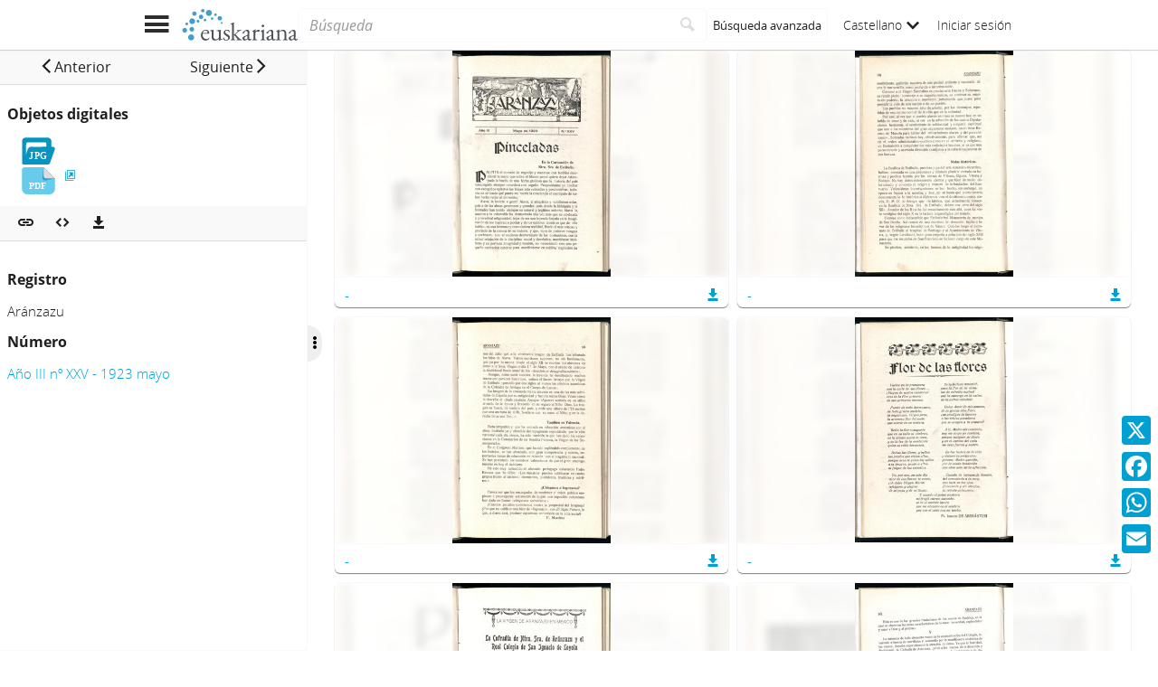

--- FILE ---
content_type: text/html;charset=UTF-8
request_url: https://www.euskariana.euskadi.eus/euskadibib/es/media/group/1378728.do?presentation=thumbnails
body_size: 7696
content:

<!DOCTYPE html>
<html lang="es"  >
    <head>
        <meta charset="UTF-8" >
        <meta name="viewport" content="width=device-width, initial-scale=1 minimum-scale=1" >



        <title>Euskariana &gt; Aránzazu: Año III nº XXV - 1923 mayo </title>

<link rel="canonical" href="https://www.euskariana.euskadi.eus/euskadibib/es/media/group/1378728.do">
            <meta name="generator" content="Digibib 11" >
            
            
            <meta property="twitter:card" content="summary_large_image" />
<meta property="twitter:title" content="Euskariana &gt; Euzkadi: Año/Urtea XXIII nº/zk. 7111 - 1935 octubre 10 " />
<meta property="twitter:description" content="Euskariana, gestionado por la Biblioteca Digital de Euskadi, es el portal digital de acceso a contenidos referidos a la cultura vasca." />
<meta property="twitter:image" content="https://www.euskariana.euskadi.eus/euskadibib/es/media/object-miniature.do?id=11774356" />
<meta property="twitter:image_alt" content="Euskariana - Biblioteca Digital de Euskadi" />
<meta property="twitter:url" content="https://www.euskariana.euskadi.eus/euskadibib/es/media/group/1188348.do" />
<meta property="language" content="es" />
<meta property="og:locale:alternate" content="eu" />

    <!-- Link preload -->
    <link rel="preload" href="../../../fonts/icomoon/IcoMoon-Ultimate.woff2" as="font" type="font/woff2" crossorigin />
    <!-- Link rel -->

    <link rel="stylesheet" type="text/css" href="../../../css/main.css?v=eda8767d" />


        <style>
            :root {
}

        </style>

    <script>
        window.root = "../..";
        window.rootBase = "../../..";
        window.currentCommand = "../../media/group/1378728.do?presentation=thumbnails"
        window.currentCommandWithoutParams = "../../media/group/1378728.do"
        window.embed = false;
        window.lang = "es";
        window.debug = false;
        window.webPortal= "public";
        window.prefijoWeb = "https://www.euskariana.euskadi.eus/euskadibib/es/"; 
        window.prefijoWebNoLang = "https://www.euskariana.euskadi.eus/euskadibib/"; 
        window.prefijoWebMultiidioma = "https://www.euskariana.euskadi.eus/euskadibib/es/"; 
    </script>
    <script src="../../../js/vendor/jquery.min.js"></script>
    <script src="../../../js/vendor/clipboard.min.js"></script>
    <script defer src="../../../js/vendor/bootstrap.min.js"></script>
    <script defer src="../../../js/vendor/jquery.smartmenus.min.js"></script>
    <script defer src="../../../js/vendor/jquery.smartmenus.bootstrap.min.js"></script>
    <script defer src="../../../js/vendor/jquery.easy-autocomplete.min.js"></script>
    <script defer src="../../../js/vendor/moment-with-locales.min.js"></script>
    <script defer src="../../../js/vendor/chosen.jquery.min.js"></script>
    <script defer src="https://cdn.fluidplayer.com/v3/current/fluidplayer.min.js"></script>
    <script defer src="../../../js/vendor/wavesurfer/wavesurfer.min.js"></script>
    <script defer src="../../../js/vendor/wavesurfer/plugin/wavesurfer.cursor.min.js"></script>
    <script defer src="../../../js/vendor/wavesurfer/plugin/wavesurfer.timeline.min.js"></script>
    <script defer src="../../../js/vendor/wavesurfer/plugin/wavesurfer.minimap.min.js"></script>
    <script defer src="../../../js/vendor/o3dv.min.js"></script>
    <!-- Polyfills -->
    <script defer src="../../../js/vendor/minified.js"></script>

                <script defer src="../../../js/vendor/openseadragon.min.js"></script>

        <script defer src="../../../js/mediaViewer.media.js?v=eda8767d"></script>
        <!-- AddToAny -->
        <script>
            window.a2a_config = window.a2a_config || {};
                window.a2a_config.templates = window.a2a_config.templates || {};
                    window.a2a_config.templates.x = {
                            text: "Mira lo que he visto en Euskariana:\n${title}\n${link}"
                    };
                    window.a2a_config.templates.facebook = {
                            text: "Mira lo que he visto en Euskariana:\n${title}\n${link}"
                    };
                    window.a2a_config.templates.whatsapp = {
                            text: "Mira lo que he visto en Euskariana:\n${title}\n${link}"
                    };
                    window.a2a_config.templates.email = {
                            body: "Mira lo que he visto en Euskariana:\n${title}\n${link}"
                    };
        </script>
        <script defer src="https://static.addtoany.com/menu/page.js"></script>


<!-- Global site tag (gtag.js) - Google Universal Analytics -->
<script async src="https://www.googletagmanager.com/gtag/js?id=G-4S2BQNGP37"></script>
<script>
window.dataLayer = window.dataLayer || [];
document.addEventListener("DOMContentLoaded", function() {
window.analytics.registerProvider('Google Analytics', new window.GUAProvider('G-4S2BQNGP37', true));
});
</script>
    <link rel="icon" href="../../../img/favicon/favicon.ico" type="image/x-icon" >
    <link rel="icon" href="../../../img/favicon/favicon.svg" type="image/svg+xml" >
    <link rel="icon" sizes="32x32" href="../../../img/favicon/favicon-32x32.png" type="image/png" >
    <link rel="apple-touch-icon" sizes="180x180" href="../../../img/favicon/apple-touch-icon.png" >
    <link rel="manifest" href="../../../img/favicon/manifest.json" >
    <meta name="msapplication-config" content="../../../img/favicon/browserconfig.xml" >

    </head>
    <body class="" >
    <div class="page-unload">
        <div class="page-unload__backdrop" aria-hidden="true"></div>
        <div class="page-unload__spinner" aria-label="Cargando..."></div>
    </div>
    <div>
<dialog id="advanced-search-dialog" aria-labelledby="advanced-search-dialog__title" class="dialog dialog--full"  tabindex="-1" role="dialog"          >
<div class="dialog__header"><span class="dialog__title" id="advanced-search-dialog__title" >Búsqueda avanzada</span><button type="button" class="dialog__close" aria-label="Cerrar" ></button></div>
        <div class="dialog__body">
        </div>
    </dialog>
    </div>
    
    <header class="header-mobile">
<div class="grid-row" ><div class="one-whole" >                <div class="header-mobile__wrapper"><div class="nav-mobile" id="nav-mobile" > <button type="button" class="nav-mobile__button nav-mobile__button--open" aria-label="Mostrar menú"></button>
<div class="nav-mobile__wrapper">
<div class="nav-mobile__header">
<span class="nav-mobile__title">
<img src="../../../img/header/logo.svg" alt="Logo de Euskariana" >
</span>
<button type="button" class="nav-mobile__button nav-mobile__button--close" aria-label="Ocultar menú"></button>
</div>
<nav class="nav-mobile__sidebar" id="menu_mobile" role="navigation" aria-label="Menú móvil">
<ul class=" nav-mobile__list nav-mobile__menu">
<li class="nav-mobile__item">
<a class="nav-mobile__link" href="../../home/home.do" >Página de inicio</a>
</li>
<li class="nav-mobile__item">
<a class="nav-mobile__link" href="../../content/destacados.do" >Destacados</a>
</li>
<li class="nav-mobile__item">
<a class="nav-mobile__link" href="../../content/last-incorporations.do" >Últimas incorporaciones</a>
</li>
<li class="nav-mobile__item">
<a class="nav-mobile__link" href="../../content/sections.do" >Secciones</a>
</li>
<li class="nav-mobile__item">
<a class="nav-mobile__link" href="../../serials/list-by-header.do" >Hemeroteca Digital Vasca</a>
</li>
<li class="nav-mobile__item">
<a class="nav-mobile__link" href="#" >Autoridades<i class="nav-mobile__item-arrow nav-mobile__item-arrow--children"></i></a>
<ul class="nav-mobile__list"><li class="nav-mobile__item">
<a class="nav-mobile__sub-link" href="../../aut/list.do?busq_areaaut=autoresvascos" >Autores vascos</a>
</li>
<li class="nav-mobile__item">
<a class="nav-mobile__sub-link" href="../../aut/list.do?busq_areaaut=municipios" >Topónimos vascos</a>
</li> </ul>
</li>
<li class="nav-mobile__item">
<a class="nav-mobile__link" href="../../content/institutions.do" >Instituciones colaboradoras</a>
</li>
<li class="nav-mobile__item">
<a class="nav-mobile__link" href="../../help/about.do" >Acerca de Euskariana</a>
</li>
<li class="nav-mobile__item">
<a class="nav-mobile__link" href="../../help.do" >Ayuda</a>
</li>
<li class="nav-mobile__item">
<a class="nav-mobile__link" href="../../help/contact.do" >Contacto</a>
</li>
<li class="nav-mobile__item nav-mobile__language-switch">
<a class="nav-mobile__link nav-lang__switch" href="#" >Castellano<i class="nav-mobile__item-arrow nav-mobile__item-arrow--children"></i></a>
<ul class="nav-mobile__list nav-lang__switch-list" role="menu"><li class="nav-mobile__item"><a href="../../../eu/media/group/1378728.do?presentation=thumbnails" class="nav-mobile__sub-link" textLang="eu" hreflang="eu" lang="eu" >Euskera</a></li></ul></li> <li class="nav-mobile__item nav-mobile__login">
<a href="../../security/form-login.do?destination=..%2Fmedia%2Fgroup%2F1378728.do%3Fpresentation%3Dthumbnails" class="nav-mobile__link user-login-link" title="Iniciar sesión" >Iniciar sesión</a>
</li> </ul> </nav>
<div class="nav-mobile__social-links" >
<div class="nav-mobile__footer-header">Euskariana en las redes sociales</div>
<nav class="navbar-utility" role="navigation" >
<ul class="navbar-utility__list">
<li class="navbar-utility__item navbar-utility__item--column">
<a class="navbar-utility__link social-link social-link--inverse" href="https://www.facebook.com/euskariana/"
aria-label="Facebook"
target="_blank">
<i aria-hidden="true" class="social-link-icon fa-brands fa-facebook-f"></i>Facebook
</a>
</li>
<li class="navbar-utility__item navbar-utility__item--column">
<a class="navbar-utility__link social-link social-link--inverse" href="https://www.instagram.com/euskarianaejgv/"
aria-label="Instagram"
target="_blank">
<i aria-hidden="true" class="social-link-icon fa-brands fa-instagram"></i>Instagram
</a>
</li>
<li class="navbar-utility__item navbar-utility__item--column">
<a class="navbar-utility__link social-link social-link--inverse" href="https://twitter.com/euskariana"
aria-label="X"
target="_blank">
<i aria-hidden="true" class="social-link-icon fa-brands fa-x-twitter"></i>X
</a>
</li>
<li class="navbar-utility__item navbar-utility__item--column">
<a class="navbar-utility__link social-link social-link--inverse" href="https://www.youtube.com/channel/UCtuAispxlS4E4lBd1MHPzIQ"
aria-label="YouTube"
target="_blank">
<i aria-hidden="true" class="social-link-icon fa-brands fa-youtube"></i>YouTube
</a>
</li>
</ul>
</nav>
</div>
<div class="nav-mobile__footer" >
<a href="https://www.euskadi.eus/inicio/" class="brand brand--secondary" target="_blank" target="_blank" > <img class="brand__logo" alt="Euskadi.eus" src="../../../img/header/logo-secundary.png"> </a> </div>
</div>
</div>
<a href="../../home/home.do" class="brand brand--primary header-mobile__brand" > <img class="brand__logo" alt="Logo de Euskariana" src="../../../img/header/logo.svg"> </a><a href="../../home/home.do" class="brand brand--primary-mobile header-mobile__brand" > <img class="brand__logo" alt="Logo de Euskariana" src="../../../img/header/logo--mobile.svg"> </a><a href="https://www.euskadi.eus/inicio/" class="brand brand--secondary header-mobile__brand" target="_blank" target="_blank" > <img class="brand__logo" alt="Euskadi.eus" src="../../../img/header/logo-secundary.png"> </a><search class="quick-search quick-search--mobile" > <form class="quick-search__form" name="quick-search__form" action="../../bib/results.do?sourceCommand=media%2Fgroup%2F1378728.do%3Fpresentation%3Dthumbnails" method="post">
<span class="quick-search__input-container input-group">
<input type="search" class="form-control quick-search__input" name="busq_general" placeholder="Búsqueda" aria-label="Búsqueda" maxlength="128" >
<button class="btn quick-search__button" type="submit" aria-label="Buscar"
data-navigate-if-form-empty=".quick-search__adv-search" ><i role="img" class="quick-search__icon" aria-hidden="true" ></i></button>
</span>
<input type="hidden" name="sourceCommand" value="media/group/1378728.do?presentation=thumbnails" /><input type="hidden" name="ocr" id="mobile_ocr" value="true" /><input type="hidden" name="general_ocr" id="mobile_general_ocr" value="false" /><a href="../../bib/query.do" class="quick-search__adv-search" data-show-dialog="advanced-search-dialog" data-dialog-set-url="true" > <span class="quick-search__adv-search-text">Búsqueda avanzada</span> <i role="img" class="quick-search__adv-search-icon" aria-hidden="true" title="Búsqueda avanzada" >sort</i> </a> </form>
</search>
<div class="header-mobile__user-menu">
<nav id="menu_my-library" role="navigation" class="nav-my-library" >
<ul class="nav-my-library__list nav-my-library__menu ">
<li class="nav-my-library__item nav-my-library__language-switch">
<a class="nav-my-library__link nav-lang__switch" href="#" >Castellano<i class="nav-mobile__item-arrow nav-mobile__item-arrow--children"></i></a>
<ul class="nav-my-library__list nav-lang__switch-list" role="menu"><li class="nav-my-library__item"><a href="../../../eu/media/group/1378728.do?presentation=thumbnails" class="nav-my-library__sub-link" textLang="eu" hreflang="eu" lang="eu" >Euskera</a></li></ul></li> </ul>
</nav>
<a href="../../security/form-login.do?destination=..%2Fmedia%2Fgroup%2F1378728.do%3Fpresentation%3Dthumbnails" class="user-login-link" title="Iniciar sesión" >Iniciar sesión</a>
</div></div>
    </div>
    </div>
    </header>
    
    <noscript aria-hidden="true">
<div class="grid-row" ><div class="one-whole" ><div class="alert alert--info" role="alert" ><i role="img" class=" icon alert__icon"aria-hidden="true"></i><div class="alert__content" >                    Esta web requiere JavaScript para una experiencia de usuario plena.
                    Si está deshabilitado por accidente, se recomienda que se vuelva a habilitar.
    </div>
    </div>
    </div>
    </div>
    </noscript>
<div class="a2a_kit a2a_kit_size_32 a2a_floating_style a2a_vertical_style" data-a2a-url="https://www.euskariana.euskadi.eus/euskadibib/es/media/group/1378728.do?presentation=thumbnails" data-a2a-icon-color="#00A0D3" style="background-color:transparent; right:0px; bottom:100px;" >    <a class="a2a_button_x" ></a>
    <a class="a2a_button_facebook" ></a>
    <a class="a2a_button_whatsapp" ></a>
    <a class="a2a_button_email" ></a>
    </div>
        <main>
    <script id="media-group-objects" type="application/json" data-initial-position="0" data-page-size="6">
    [ {
  "id" : 12752568,
  "groupId" : 1378728,
  "position" : 1,
  "mimeType" : "image/jpeg",
  "mimeTypeDescription" : "Imagen JPG",
  "fileName" : "REV_ARANZAZU-1923_05_15_0001.jpg",
  "fileExtension" : "jpg",
  "showInViewer" : true,
  "viewerType" : {
    "descripcion" : "Visor por defecto",
    "tipoVisor" : "defecto",
    "tiledViewer" : false
  },
  "width" : 1368,
  "height" : 1944,
  "favourite" : false,
  "canonicalUrlCommand" : "https://www.euskariana.euskadi.eus/euskadibib/es/media/group/1378728.do?position=1&presentation=page",
  "exportUrlCommand" : "../../media/group/download.do?path=1378728&position=1",
  "xmlOcrUrlCommand" : "../../media/object-download-ocr.do?path=1378728&position=1",
  "thumbnailCommand" : "../../../i18n/media/object-miniature.do?id=12752568",
  "image" : true
}, {
  "id" : 12752569,
  "groupId" : 1378728,
  "position" : 2,
  "mimeType" : "image/jpeg",
  "mimeTypeDescription" : "Imagen JPG",
  "fileName" : "REV_ARANZAZU-1923_05_15_0002.jpg",
  "fileExtension" : "jpg",
  "showInViewer" : true,
  "viewerType" : {
    "descripcion" : "Visor por defecto",
    "tipoVisor" : "defecto",
    "tiledViewer" : false
  },
  "width" : 1352,
  "height" : 1936,
  "favourite" : false,
  "canonicalUrlCommand" : "https://www.euskariana.euskadi.eus/euskadibib/es/media/group/1378728.do?position=2&presentation=page",
  "exportUrlCommand" : "../../media/group/download.do?path=1378728&position=2",
  "xmlOcrUrlCommand" : "../../media/object-download-ocr.do?path=1378728&position=2",
  "thumbnailCommand" : "../../../i18n/media/object-miniature.do?id=12752569",
  "image" : true
}, {
  "id" : 12752570,
  "groupId" : 1378728,
  "position" : 3,
  "mimeType" : "image/jpeg",
  "mimeTypeDescription" : "Imagen JPG",
  "fileName" : "REV_ARANZAZU-1923_05_15_0003.jpg",
  "fileExtension" : "jpg",
  "showInViewer" : true,
  "viewerType" : {
    "descripcion" : "Visor por defecto",
    "tipoVisor" : "defecto",
    "tiledViewer" : false
  },
  "width" : 1368,
  "height" : 1944,
  "favourite" : false,
  "canonicalUrlCommand" : "https://www.euskariana.euskadi.eus/euskadibib/es/media/group/1378728.do?position=3&presentation=page",
  "exportUrlCommand" : "../../media/group/download.do?path=1378728&position=3",
  "xmlOcrUrlCommand" : "../../media/object-download-ocr.do?path=1378728&position=3",
  "thumbnailCommand" : "../../../i18n/media/object-miniature.do?id=12752570",
  "image" : true
}, {
  "id" : 12752571,
  "groupId" : 1378728,
  "position" : 4,
  "mimeType" : "image/jpeg",
  "mimeTypeDescription" : "Imagen JPG",
  "fileName" : "REV_ARANZAZU-1923_05_15_0004.jpg",
  "fileExtension" : "jpg",
  "showInViewer" : true,
  "viewerType" : {
    "descripcion" : "Visor por defecto",
    "tipoVisor" : "defecto",
    "tiledViewer" : false
  },
  "width" : 1352,
  "height" : 1936,
  "favourite" : false,
  "canonicalUrlCommand" : "https://www.euskariana.euskadi.eus/euskadibib/es/media/group/1378728.do?position=4&presentation=page",
  "exportUrlCommand" : "../../media/group/download.do?path=1378728&position=4",
  "xmlOcrUrlCommand" : "../../media/object-download-ocr.do?path=1378728&position=4",
  "thumbnailCommand" : "../../../i18n/media/object-miniature.do?id=12752571",
  "image" : true
}, {
  "id" : 12752572,
  "groupId" : 1378728,
  "position" : 5,
  "mimeType" : "image/jpeg",
  "mimeTypeDescription" : "Imagen JPG",
  "fileName" : "REV_ARANZAZU-1923_05_15_0005.jpg",
  "fileExtension" : "jpg",
  "showInViewer" : true,
  "viewerType" : {
    "descripcion" : "Visor por defecto",
    "tipoVisor" : "defecto",
    "tiledViewer" : false
  },
  "width" : 1368,
  "height" : 1944,
  "favourite" : false,
  "canonicalUrlCommand" : "https://www.euskariana.euskadi.eus/euskadibib/es/media/group/1378728.do?position=5&presentation=page",
  "exportUrlCommand" : "../../media/group/download.do?path=1378728&position=5",
  "xmlOcrUrlCommand" : "../../media/object-download-ocr.do?path=1378728&position=5",
  "thumbnailCommand" : "../../../i18n/media/object-miniature.do?id=12752572",
  "image" : true
}, {
  "id" : 12752573,
  "groupId" : 1378728,
  "position" : 6,
  "mimeType" : "image/jpeg",
  "mimeTypeDescription" : "Imagen JPG",
  "fileName" : "REV_ARANZAZU-1923_05_15_0006.jpg",
  "fileExtension" : "jpg",
  "showInViewer" : true,
  "viewerType" : {
    "descripcion" : "Visor por defecto",
    "tipoVisor" : "defecto",
    "tiledViewer" : false
  },
  "width" : 1352,
  "height" : 1936,
  "favourite" : false,
  "canonicalUrlCommand" : "https://www.euskariana.euskadi.eus/euskadibib/es/media/group/1378728.do?position=6&presentation=page",
  "exportUrlCommand" : "../../media/group/download.do?path=1378728&position=6",
  "xmlOcrUrlCommand" : "../../media/object-download-ocr.do?path=1378728&position=6",
  "thumbnailCommand" : "../../../i18n/media/object-miniature.do?id=12752573",
  "image" : true
} ]
    </script>
    <div class="media-group-viewer media-group-viewer--thumbnails">
<div class="media-group-viewer__panel" id="media-object-info" ><div class="toolbar issue-media-navigation" aria-label="Navegación entre números hermanos" role="toolbar" ><div class="toolbar__content" ><a href="../../media/group/1378726.do?presentation=thumbnails" name="previousIssue" id="previousIssue" class="btn issue-media-navigation__previous" title="Anterior" role="button" data-analytics="open-mediagroup" data-analytics-recordid="NUM00000147286" aria-haspopup="true" aria-expanded="false" > <span class="issue-media-navigation__btn-text">Anterior</span> </a><a href="../../media/group/1378730.do?presentation=thumbnails" name="nextIssue" id="nextIssue" class="btn issue-media-navigation__next" title="Siguiente" role="button" data-analytics="open-mediagroup" data-analytics-recordid="NUM00000147288" aria-haspopup="true" aria-expanded="false" > <span class="issue-media-navigation__btn-text">Siguiente</span> </a> </div> </div>        <div class="media-group-viewer__panel-content">
<div class="media-group-list" >    <div class="media-group-list__header" >Objetos digitales</div>
            <ul class="media-group-list__list">
                        <li class="media-group-list__item"  >
     
<span class="media-group-link--no-link media-group-link media-group-link--owner" >
<i role="img" class="media-icon media-image media-image--multiple media-image__jpeg media-image__jpeg--multiple media-image--selected media-image__jpeg media-image__jpeg--selected media-image--selected-multiple media-image__jpeg media-image__jpeg--selected-multiple media-group-link__icon" ></i><span class="media-group-link__text"></span>    </span>
                        </li>
                        <li class="media-group-list__item"  >
    
<span class="media-group-link" >



<a href="../../media/group/1378729.do" class="media-group-link__link u-external-link" target="_blank" target="_blank" data-analytics="open-mediagroup" data-analytics-recordtitle="Aránzazu: Año III nº XXV - 1923 mayo" data-analytics-recordid="NUM00000147287" ><i role="img" class="media-icon media-application media-application__pdf media-application__pdf media-application__pdf media-group-link__icon" ></i><span class="media-group-link__text"></span></a>    </span>
                        </li>
            </ul>
    </div>
        </div>
<div class="toolbar media-group-viewer__panel-toolbar" aria-label="Acciones sobre el objeto multimedia o el grupo multimedia" role="toolbar" ><div class="toolbar__content" ><div class="toolbar__group share-this-toolbar-group" role="group" ><button name="share-this" id="share-this" type="button" class="btn share-this share-this__webapi-button share-this__webapi-button--hidden share-this__webapi-button--mobile-only" data-sharethis="true" data-sharethis-url="https://www.euskariana.euskadi.eus/euskadibib/es/media/group/1378728.do" data-sharethis-title="Euskariana &gt; Aránzazu: Año III nº XXV - 1923 mayo " data-sharethis-text="Mira lo que he visto en Euskariana: " aria-label="Compartir en redes sociales" title="Compartir en redes sociales"
>
</button>
<a href="https://www.euskariana.euskadi.eus/euskadibib/es/media/group/1378728.do" class="persistent-button" title="Copiar enlace persistente" role="button" onclick="event.preventDefault();" data-clipboard-text="https://www.euskariana.euskadi.eus/euskadibib/es/media/group/1378728.do" aria-label="Copiar enlace persistente" ></a> </div><div class="toolbar__group" role="group" ><script type="text/x-template" id="embed-mediaobject">
<div class="embed-mediagroup">
<div class="grid-row" ><div class="one-whole form-group" >
<div class="form-group embed-mediagroup__size" ><label for="choose-size" class="select__label control-label" >
Tamaño
</label> <select name="choose-size" id="choose-size"
insideFormGroup="true" selectClass=" form-control" class="form-control" v-model="sizeOption" >
<option value="400x500"
>
Pequeño
</option>
<option value="700x600" selected
>
Mediano
</option>
<option value="900x700"
>
Grande
</option>
<option value="custom"
>
Personalizado
</option>
</select>
</div>
</div>
</div>
<div class="grid-row" v-if="sizeOption == &#39;custom&#39;" ><div class="one-whole form-group embed-mediagroup__custom-size" >
<div class="form-group inputnumber__div" ><label for="width" class="inputnumber__label control-label" >
Ancho
</label><input type="number" name="width" id="width" class="inputnumber__input form-control" min="128" max="999999" v-model="width" />
</div>
<div class="form-group inputnumber__div" ><label for="height" class="inputnumber__label control-label" >
Alto
</label><input type="number" name="height" id="height" class="inputnumber__input form-control" min="128" max="999999" v-model="height" />
</div>
</div>
</div>
<div class="grid-row" ><div class="one-whole form-group" > <label class="checkbox" for="show_lateral" >
<span class="checkbox__input">
<input type="checkbox" name="show_lateral" id="show_lateral" value="show"v-model="showLateral" />
<span class="checkbox__control"></span>
</span>
<span class="checkbox__label">Zona de información lateral</span>
</label>
</div>
</div>
<div class="grid-row" ><div class="one-whole form-group" > <label for="outputHtml" class="inputtext__label control-label">
Copie y pegue este código HTML en su sitio web
</label>
<span class="input-group">
<input type="text" name="outputHtml" class="inputtext__input form-control" maxlength="450" v-model:value="generatedHtml" >
<span class="input-group-btn">
<button class="btn embed-mediagroup__copy-clipboard" type="button" data-clipboard-target='input[name="outputHtml"]'></button>
</span>
</span>
</div>
</div>
</div>
</script>
<dialog id="media-embed-mediagroup" aria-labelledby="media-embed-mediagroup__title" class="dialog" data-dialog-auto-resize="true" tabindex="-1" role="dialog" >
<div class="dialog__header"><span class="dialog__title" id="media-embed-mediagroup__title" >Embeber objeto multimedia</span><button type="button" class="dialog__close" aria-label="Cerrar" ></button></div>
<div class="dialog__body">
<embed-mediaobject v-bind:canonical-url="canonicallUrl" ></embed-mediaobject>
</div>
</dialog>
<button name="embed-mediagroup" id="embed-mediagroup" type="button" class="btn embed-button" data-show-dialog="media-embed-mediagroup" aria-label="Embeber objeto multimedia" title="Embeber objeto multimedia"
>
</button>
<dialog id="media-export-mediagroup-mets" aria-labelledby="media-export-mediagroup-mets__title" class="dialog" data-dialog-auto-resize="true" tabindex="-1" role="dialog" >
<div class="dialog__header"><span class="dialog__title" id="media-export-mediagroup-mets__title" >Descarga METS</span><button type="button" class="dialog__close" aria-label="Cerrar" ></button></div>
<div class="dialog__body">
</div>
</dialog>
<dialog id="media-export-mediagroup" aria-labelledby="media-export-mediagroup__title" class="dialog" data-dialog-auto-resize="true" tabindex="-1" role="dialog" >
<div class="dialog__header"><span class="dialog__title" id="media-export-mediagroup__title" >Descarga grupo</span><button type="button" class="dialog__close" aria-label="Cerrar" ></button></div>
<div class="dialog__body">
</div>
</dialog>
<div class="dropdown" > <button id="download-media" class="dropdown-toggle dropdown__label" data-toggle="dropdown"
title="Descargas" aria-haspopup="true" aria-expanded="false" aria-label="Descargas"><i role="img" class="media-group-viewer__download-button" ></i> </button> <ul id="drop_download-media" class="dropdown-menu" role="menu" aria-labelledby="download-media">
<li class="dropdown-menu__item" role="menuitem" tabindex="-1" ><a href="../../media/group/download.do?path=1378728&amp;destination=media%2Fgroup%2F1378728.do%3Fpresentation%3Dthumbnails" rel="nofollow" data-show-dialog="media-export-mediagroup" data-dialog-set-url="true" >Grupo</a></li>
<li class="dropdown-menu__item" role="menuitem" tabindex="-1" ><a href="../../media/group/mets.do?path=1378728&amp;destination=media%2Fgroup%2F1378728.do%3Fpresentation%3Dthumbnails" rel="nofollow" data-show-dialog="media-export-mediagroup-mets" data-dialog-set-url="true" >METS</a></li> </ul>
</div> </div> </div> </div>        <div class="media-group-viewer__panel-content" >
        <h5>Registro</h5>
            Aránzazu
            <h5>Número</h5>
                <a href="../../num/147287.do" >Año III nº XXV - 1923 mayo</a>
        </div>
    </div>
    <div class="media-group-viewer__panel-handler">
        <button class="media-group-viewer__panel-handler-btn" aria-label="Ocultar/Mostrar opciones"
            data-toggle-class-to=".media-group-viewer__panel" data-toggle-class="media-group-viewer__panel--collapse"></button>
    </div>
    <section class="media-group-thumbnails">
        <div class="media-group-thumbnails__content">


<section class="card card--with-image media-group-thumbnails__card" ><a href="../../media/group/1378728.do?presentation=page&amp;position=1" class="card__link card__picture" tabindex="-1" ><span class="image-thumbnail" ><img src="../../media/object-miniature.do?id=12752568" class="image-thumbnail__background card__background" loading="lazy" loading="lazy" aria-hidden="true" /><img src="../../media/object-miniature.do?id=12752568" class="image-thumbnail__image" loading="lazy" loading="lazy" aria-hidden="true" /> </span></a><div class="card__text" >            <div class="card__content">
    <div class="card__content-text">
    <span class="media-object-thumbnail-description">
        <a href="../../media/group/1378728.do?presentation=page&amp;position=1" title="-" >-</a>
    </span>
<dialog id="media-export-mediaobject-1" aria-labelledby="media-export-mediaobject-1__title" class="dialog" data-dialog-auto-resize="true" tabindex="-1" role="dialog"          >
<div class="dialog__header"><span class="dialog__title" id="media-export-mediaobject-1__title" >Descarga</span><button type="button" class="dialog__close" aria-label="Cerrar" ></button></div>
        <div class="dialog__body">
        </div>
    </dialog>
<a href="../../media/group/download.do?path=1378728&amp;position=1&amp;destination=media%2Fgroup%2F1378728.do%3Fpresentation%3Dthumbnails" class="media-group-viewer__download-button" target="_blank" title="Descargar" target="_blank" role="button" rel="nofollow" data-show-dialog="media-export-mediaobject-1" data-dialog-set-url="true" aria-label="Descargar" ></a>    </div>
            </div>
    </div>
    </section>


<section class="card card--with-image media-group-thumbnails__card" ><a href="../../media/group/1378728.do?presentation=page&amp;position=2" class="card__link card__picture" tabindex="-1" ><span class="image-thumbnail" ><img src="../../media/object-miniature.do?id=12752569" class="image-thumbnail__background card__background" loading="lazy" loading="lazy" aria-hidden="true" /><img src="../../media/object-miniature.do?id=12752569" class="image-thumbnail__image" loading="lazy" loading="lazy" aria-hidden="true" /> </span></a><div class="card__text" >            <div class="card__content">
    <div class="card__content-text">
    <span class="media-object-thumbnail-description">
        <a href="../../media/group/1378728.do?presentation=page&amp;position=2" title="-" >-</a>
    </span>
<dialog id="media-export-mediaobject-2" aria-labelledby="media-export-mediaobject-2__title" class="dialog" data-dialog-auto-resize="true" tabindex="-1" role="dialog"          >
<div class="dialog__header"><span class="dialog__title" id="media-export-mediaobject-2__title" >Descarga</span><button type="button" class="dialog__close" aria-label="Cerrar" ></button></div>
        <div class="dialog__body">
        </div>
    </dialog>
<a href="../../media/group/download.do?path=1378728&amp;position=2&amp;destination=media%2Fgroup%2F1378728.do%3Fpresentation%3Dthumbnails" class="media-group-viewer__download-button" target="_blank" title="Descargar" target="_blank" role="button" rel="nofollow" data-show-dialog="media-export-mediaobject-2" data-dialog-set-url="true" aria-label="Descargar" ></a>    </div>
            </div>
    </div>
    </section>


<section class="card card--with-image media-group-thumbnails__card" ><a href="../../media/group/1378728.do?presentation=page&amp;position=3" class="card__link card__picture" tabindex="-1" ><span class="image-thumbnail" ><img src="../../media/object-miniature.do?id=12752570" class="image-thumbnail__background card__background" loading="lazy" loading="lazy" aria-hidden="true" /><img src="../../media/object-miniature.do?id=12752570" class="image-thumbnail__image" loading="lazy" loading="lazy" aria-hidden="true" /> </span></a><div class="card__text" >            <div class="card__content">
    <div class="card__content-text">
    <span class="media-object-thumbnail-description">
        <a href="../../media/group/1378728.do?presentation=page&amp;position=3" title="-" >-</a>
    </span>
<dialog id="media-export-mediaobject-3" aria-labelledby="media-export-mediaobject-3__title" class="dialog" data-dialog-auto-resize="true" tabindex="-1" role="dialog"          >
<div class="dialog__header"><span class="dialog__title" id="media-export-mediaobject-3__title" >Descarga</span><button type="button" class="dialog__close" aria-label="Cerrar" ></button></div>
        <div class="dialog__body">
        </div>
    </dialog>
<a href="../../media/group/download.do?path=1378728&amp;position=3&amp;destination=media%2Fgroup%2F1378728.do%3Fpresentation%3Dthumbnails" class="media-group-viewer__download-button" target="_blank" title="Descargar" target="_blank" role="button" rel="nofollow" data-show-dialog="media-export-mediaobject-3" data-dialog-set-url="true" aria-label="Descargar" ></a>    </div>
            </div>
    </div>
    </section>


<section class="card card--with-image media-group-thumbnails__card" ><a href="../../media/group/1378728.do?presentation=page&amp;position=4" class="card__link card__picture" tabindex="-1" ><span class="image-thumbnail" ><img src="../../media/object-miniature.do?id=12752571" class="image-thumbnail__background card__background" loading="lazy" loading="lazy" aria-hidden="true" /><img src="../../media/object-miniature.do?id=12752571" class="image-thumbnail__image" loading="lazy" loading="lazy" aria-hidden="true" /> </span></a><div class="card__text" >            <div class="card__content">
    <div class="card__content-text">
    <span class="media-object-thumbnail-description">
        <a href="../../media/group/1378728.do?presentation=page&amp;position=4" title="-" >-</a>
    </span>
<dialog id="media-export-mediaobject-4" aria-labelledby="media-export-mediaobject-4__title" class="dialog" data-dialog-auto-resize="true" tabindex="-1" role="dialog"          >
<div class="dialog__header"><span class="dialog__title" id="media-export-mediaobject-4__title" >Descarga</span><button type="button" class="dialog__close" aria-label="Cerrar" ></button></div>
        <div class="dialog__body">
        </div>
    </dialog>
<a href="../../media/group/download.do?path=1378728&amp;position=4&amp;destination=media%2Fgroup%2F1378728.do%3Fpresentation%3Dthumbnails" class="media-group-viewer__download-button" target="_blank" title="Descargar" target="_blank" role="button" rel="nofollow" data-show-dialog="media-export-mediaobject-4" data-dialog-set-url="true" aria-label="Descargar" ></a>    </div>
            </div>
    </div>
    </section>


<section class="card card--with-image media-group-thumbnails__card" ><a href="../../media/group/1378728.do?presentation=page&amp;position=5" class="card__link card__picture" tabindex="-1" ><span class="image-thumbnail" ><img src="../../media/object-miniature.do?id=12752572" class="image-thumbnail__background card__background" loading="lazy" loading="lazy" aria-hidden="true" /><img src="../../media/object-miniature.do?id=12752572" class="image-thumbnail__image" loading="lazy" loading="lazy" aria-hidden="true" /> </span></a><div class="card__text" >            <div class="card__content">
    <div class="card__content-text">
    <span class="media-object-thumbnail-description">
        <a href="../../media/group/1378728.do?presentation=page&amp;position=5" title="-" >-</a>
    </span>
<dialog id="media-export-mediaobject-5" aria-labelledby="media-export-mediaobject-5__title" class="dialog" data-dialog-auto-resize="true" tabindex="-1" role="dialog"          >
<div class="dialog__header"><span class="dialog__title" id="media-export-mediaobject-5__title" >Descarga</span><button type="button" class="dialog__close" aria-label="Cerrar" ></button></div>
        <div class="dialog__body">
        </div>
    </dialog>
<a href="../../media/group/download.do?path=1378728&amp;position=5&amp;destination=media%2Fgroup%2F1378728.do%3Fpresentation%3Dthumbnails" class="media-group-viewer__download-button" target="_blank" title="Descargar" target="_blank" role="button" rel="nofollow" data-show-dialog="media-export-mediaobject-5" data-dialog-set-url="true" aria-label="Descargar" ></a>    </div>
            </div>
    </div>
    </section>


<section class="card card--with-image media-group-thumbnails__card" ><a href="../../media/group/1378728.do?presentation=page&amp;position=6" class="card__link card__picture" tabindex="-1" ><span class="image-thumbnail" ><img src="../../media/object-miniature.do?id=12752573" class="image-thumbnail__background card__background" loading="lazy" loading="lazy" aria-hidden="true" /><img src="../../media/object-miniature.do?id=12752573" class="image-thumbnail__image" loading="lazy" loading="lazy" aria-hidden="true" /> </span></a><div class="card__text" >            <div class="card__content">
    <div class="card__content-text">
    <span class="media-object-thumbnail-description">
        <a href="../../media/group/1378728.do?presentation=page&amp;position=6" title="-" >-</a>
    </span>
<dialog id="media-export-mediaobject-6" aria-labelledby="media-export-mediaobject-6__title" class="dialog" data-dialog-auto-resize="true" tabindex="-1" role="dialog"          >
<div class="dialog__header"><span class="dialog__title" id="media-export-mediaobject-6__title" >Descarga</span><button type="button" class="dialog__close" aria-label="Cerrar" ></button></div>
        <div class="dialog__body">
        </div>
    </dialog>
<a href="../../media/group/download.do?path=1378728&amp;position=6&amp;destination=media%2Fgroup%2F1378728.do%3Fpresentation%3Dthumbnails" class="media-group-viewer__download-button" target="_blank" title="Descargar" target="_blank" role="button" rel="nofollow" data-show-dialog="media-export-mediaobject-6" data-dialog-set-url="true" aria-label="Descargar" ></a>    </div>
            </div>
    </div>
    </section>
        </div>
<div class="toolbar toolbar--center toolbar--mediagroup-thumbail" role="toolbar" ><div class="toolbar__content" ><div class="toolbar__group" role="group" ><span class="pagination-info" > <span class="pagination-info__content">
1 al 6 de 39
</span>
<span class="pagination-info__total">1 de 39</span>
</span>
</div><div class="toolbar__spacer" > </div>
<form name="goto-page-form" id="goto-page-form" method="get" action="../../media/group/1378728.do">
<nav class="pagination toolbar__group" aria-label="Navagación resultados" role="group" >
<a class="pagination__first pagination__link pagination__link--disabled" data-action="first" role="img" title="Primero" aria-hidden="true">
</a>
<a class="pagination__link pagination__link--current disabled">1</a>
<a href="../../media/group/1378728.do?position=7" class="pagination__link" data-position="7" >2</a>
<a href="../../media/group/1378728.do?position=13" class="pagination__link" data-position="13" >3</a>
<a href="../../media/group/1378728.do?position=19" class="pagination__link" data-position="19" >4</a>
<a href="../../media/group/1378728.do?position=25" class="pagination__link" data-position="25" >5</a>
<a href="../../media/group/1378728.do?position=37" class="pagination__last pagination__link" title="Último" role="button" data-action="last" ></a>
<div class="form-group inputnumber__div" ><input type="number" name="page" id="page" value="1" class="inputnumber__input form-control form-control pagination__input" min="1" max="7" step="1" />
</div>
<input type="hidden" name="page-size" value="6" /> <button name="goto-page" id="goto-page" type="submit" class="btn pagination__submit" aria-haspopup="true" aria-expanded="false"
>
Ir
</button>
</nav>
</form>
<div class="toolbar__spacer" > </div>
</div> </div>    </section>
    </div>
        </main>

    <footer class="footer">
        <div class="footer__euskadi-logo">
<div class="grid-row" ><div class="one-whole" >                    <div class="u-text-center">
                    <img src="../../../img/footer/Euskadi_bien_comun_es.png" alt="Euskadi, bien común" />
                    </div>
    </div>
    </div>
        </div>
        <div class="footer__menu">
            <nav>
<div class="grid-row" ><div class="one-third" >    <nav class="navbar-utility" role="navigation" >
        <ul class="navbar-utility__list">
                <li class="navbar-utility__item navbar-utility__item--column">
                    <a class="navbar-utility__link footer__link" href="../../help/about.do" 
                    >
                            Acerca de Euskariana
                    </a>
                </li>
                <li class="navbar-utility__item navbar-utility__item--column">
                    <a class="navbar-utility__link footer__link" href="../../help.do" 
                    >
                            Ayuda
                    </a>
                </li>
                <li class="navbar-utility__item navbar-utility__item--column">
                    <a class="navbar-utility__link footer__link" href="../../help/web-map.do" 
                    >
                            Mapa de portal
                    </a>
                </li>
                <li class="navbar-utility__item navbar-utility__item--column">
                    <a class="navbar-utility__link footer__link" href="../../help/contact.do" 
                    >
                            Contacto
                    </a>
                </li>
        </ul>
    </nav>
    </div>
<div class="one-third" >    <nav class="navbar-utility" role="navigation" >
        <ul class="navbar-utility__list">
                <li class="navbar-utility__item navbar-utility__item--column">
                    <a class="navbar-utility__link footer__link" href="../../content/legal-information.do" 
                    >
                            Información legal
                    </a>
                </li>
                <li class="navbar-utility__item navbar-utility__item--column">
                    <a class="navbar-utility__link footer__link" href="../../help/cookies.do" 
                    >
                            Política de cookies
                    </a>
                </li>
                <li class="navbar-utility__item navbar-utility__item--column">
                    <a class="navbar-utility__link footer__link" href="../../help/accessibility.do" 
                    >
                            Accesibilidad
                    </a>
                </li>
                <li class="navbar-utility__item navbar-utility__item--column">
                    <a class="navbar-utility__link footer__link" href="../../help/oai.do" 
                    >
                            Open Archives Initiative (OAI)
                    </a>
                </li>
        </ul>
    </nav>
    </div>
<div class="one-third" >    <nav class="navbar-utility" role="navigation" >
        <ul class="navbar-utility__list">
                <li class="navbar-utility__item navbar-utility__item--column">
                    <a class="navbar-utility__link social-link footer__link" href="https://www.facebook.com/euskariana/" 
                            aria-label="Facebook"
                    target="_blank">
                            <i aria-hidden="true" class="social-link-icon fa-brands fa-facebook-f"></i>Facebook
                    </a>
                </li>
                <li class="navbar-utility__item navbar-utility__item--column">
                    <a class="navbar-utility__link social-link footer__link" href="https://www.instagram.com/euskarianaejgv/" 
                            aria-label="Instagram"
                    target="_blank">
                            <i aria-hidden="true" class="social-link-icon fa-brands fa-instagram"></i>Instagram
                    </a>
                </li>
                <li class="navbar-utility__item navbar-utility__item--column">
                    <a class="navbar-utility__link social-link footer__link" href="https://twitter.com/euskariana" 
                            aria-label="X"
                    target="_blank">
                            <i aria-hidden="true" class="social-link-icon fa-brands fa-x-twitter"></i>X
                    </a>
                </li>
                <li class="navbar-utility__item navbar-utility__item--column">
                    <a class="navbar-utility__link social-link footer__link" href="https://www.youtube.com/channel/UCtuAispxlS4E4lBd1MHPzIQ" 
                            aria-label="YouTube"
                    target="_blank">
                            <i aria-hidden="true" class="social-link-icon fa-brands fa-youtube"></i>YouTube
                    </a>
                </li>
        </ul>
    </nav>
    </div>
    </div>
            </nav>
        </div>
        <div class="footer__colophon">
<div class="grid-row" ><div class="one-whole" >                    <div class="u-text-center">
                        Gobierno Vasco. Dirección de Patrimonio Cultural
                        <p>
                        © Derechos de autor 2021 Gobierno Vasco, todos los derechos reservados
                        </p>
                    </div>
    </div>
    </div>
        </div>
    </footer>
    <a href="#top" class="gotop" aria-hidden="true" tabindex="-1" >
        <div class="gotop__text">Arriba</div>
        <span class="gotop__icon"></span>
    </a>

        <script>
            $(document).ready(function() {
                    fetch("../../accesos/registrar_primera_visita.do?pendientes=9E965B6B3F51EBC91324DB13146D9E55EA3991FB77B01D27547601", {method: "post", cache: "no-cache"})
                .then((response) => {
                    if (response.ok) {
                        console.debug("First access registered.");
                    }
                });
            });
        </script>
    </body>
</html>
